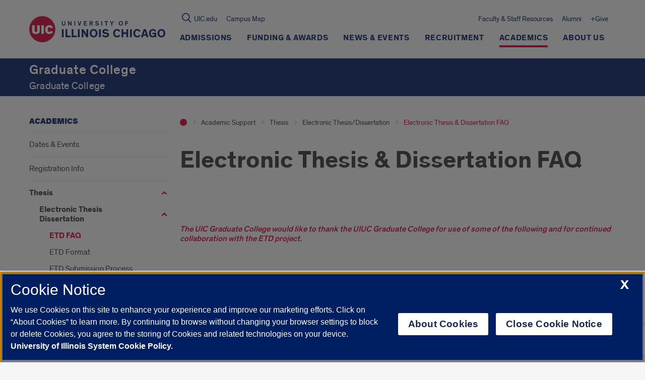

--- FILE ---
content_type: text/html; charset=utf-8
request_url: https://www.google.com/recaptcha/api2/anchor?ar=1&k=6Ld7rNEnAAAAAHR6r0ylgHXH-J-KozxjMzNGVsr4&co=aHR0cHM6Ly9ncmFkLnVpYy5lZHU6NDQz&hl=en&v=PoyoqOPhxBO7pBk68S4YbpHZ&size=invisible&anchor-ms=20000&execute-ms=30000&cb=8u2c2u4vpdgj
body_size: 49819
content:
<!DOCTYPE HTML><html dir="ltr" lang="en"><head><meta http-equiv="Content-Type" content="text/html; charset=UTF-8">
<meta http-equiv="X-UA-Compatible" content="IE=edge">
<title>reCAPTCHA</title>
<style type="text/css">
/* cyrillic-ext */
@font-face {
  font-family: 'Roboto';
  font-style: normal;
  font-weight: 400;
  font-stretch: 100%;
  src: url(//fonts.gstatic.com/s/roboto/v48/KFO7CnqEu92Fr1ME7kSn66aGLdTylUAMa3GUBHMdazTgWw.woff2) format('woff2');
  unicode-range: U+0460-052F, U+1C80-1C8A, U+20B4, U+2DE0-2DFF, U+A640-A69F, U+FE2E-FE2F;
}
/* cyrillic */
@font-face {
  font-family: 'Roboto';
  font-style: normal;
  font-weight: 400;
  font-stretch: 100%;
  src: url(//fonts.gstatic.com/s/roboto/v48/KFO7CnqEu92Fr1ME7kSn66aGLdTylUAMa3iUBHMdazTgWw.woff2) format('woff2');
  unicode-range: U+0301, U+0400-045F, U+0490-0491, U+04B0-04B1, U+2116;
}
/* greek-ext */
@font-face {
  font-family: 'Roboto';
  font-style: normal;
  font-weight: 400;
  font-stretch: 100%;
  src: url(//fonts.gstatic.com/s/roboto/v48/KFO7CnqEu92Fr1ME7kSn66aGLdTylUAMa3CUBHMdazTgWw.woff2) format('woff2');
  unicode-range: U+1F00-1FFF;
}
/* greek */
@font-face {
  font-family: 'Roboto';
  font-style: normal;
  font-weight: 400;
  font-stretch: 100%;
  src: url(//fonts.gstatic.com/s/roboto/v48/KFO7CnqEu92Fr1ME7kSn66aGLdTylUAMa3-UBHMdazTgWw.woff2) format('woff2');
  unicode-range: U+0370-0377, U+037A-037F, U+0384-038A, U+038C, U+038E-03A1, U+03A3-03FF;
}
/* math */
@font-face {
  font-family: 'Roboto';
  font-style: normal;
  font-weight: 400;
  font-stretch: 100%;
  src: url(//fonts.gstatic.com/s/roboto/v48/KFO7CnqEu92Fr1ME7kSn66aGLdTylUAMawCUBHMdazTgWw.woff2) format('woff2');
  unicode-range: U+0302-0303, U+0305, U+0307-0308, U+0310, U+0312, U+0315, U+031A, U+0326-0327, U+032C, U+032F-0330, U+0332-0333, U+0338, U+033A, U+0346, U+034D, U+0391-03A1, U+03A3-03A9, U+03B1-03C9, U+03D1, U+03D5-03D6, U+03F0-03F1, U+03F4-03F5, U+2016-2017, U+2034-2038, U+203C, U+2040, U+2043, U+2047, U+2050, U+2057, U+205F, U+2070-2071, U+2074-208E, U+2090-209C, U+20D0-20DC, U+20E1, U+20E5-20EF, U+2100-2112, U+2114-2115, U+2117-2121, U+2123-214F, U+2190, U+2192, U+2194-21AE, U+21B0-21E5, U+21F1-21F2, U+21F4-2211, U+2213-2214, U+2216-22FF, U+2308-230B, U+2310, U+2319, U+231C-2321, U+2336-237A, U+237C, U+2395, U+239B-23B7, U+23D0, U+23DC-23E1, U+2474-2475, U+25AF, U+25B3, U+25B7, U+25BD, U+25C1, U+25CA, U+25CC, U+25FB, U+266D-266F, U+27C0-27FF, U+2900-2AFF, U+2B0E-2B11, U+2B30-2B4C, U+2BFE, U+3030, U+FF5B, U+FF5D, U+1D400-1D7FF, U+1EE00-1EEFF;
}
/* symbols */
@font-face {
  font-family: 'Roboto';
  font-style: normal;
  font-weight: 400;
  font-stretch: 100%;
  src: url(//fonts.gstatic.com/s/roboto/v48/KFO7CnqEu92Fr1ME7kSn66aGLdTylUAMaxKUBHMdazTgWw.woff2) format('woff2');
  unicode-range: U+0001-000C, U+000E-001F, U+007F-009F, U+20DD-20E0, U+20E2-20E4, U+2150-218F, U+2190, U+2192, U+2194-2199, U+21AF, U+21E6-21F0, U+21F3, U+2218-2219, U+2299, U+22C4-22C6, U+2300-243F, U+2440-244A, U+2460-24FF, U+25A0-27BF, U+2800-28FF, U+2921-2922, U+2981, U+29BF, U+29EB, U+2B00-2BFF, U+4DC0-4DFF, U+FFF9-FFFB, U+10140-1018E, U+10190-1019C, U+101A0, U+101D0-101FD, U+102E0-102FB, U+10E60-10E7E, U+1D2C0-1D2D3, U+1D2E0-1D37F, U+1F000-1F0FF, U+1F100-1F1AD, U+1F1E6-1F1FF, U+1F30D-1F30F, U+1F315, U+1F31C, U+1F31E, U+1F320-1F32C, U+1F336, U+1F378, U+1F37D, U+1F382, U+1F393-1F39F, U+1F3A7-1F3A8, U+1F3AC-1F3AF, U+1F3C2, U+1F3C4-1F3C6, U+1F3CA-1F3CE, U+1F3D4-1F3E0, U+1F3ED, U+1F3F1-1F3F3, U+1F3F5-1F3F7, U+1F408, U+1F415, U+1F41F, U+1F426, U+1F43F, U+1F441-1F442, U+1F444, U+1F446-1F449, U+1F44C-1F44E, U+1F453, U+1F46A, U+1F47D, U+1F4A3, U+1F4B0, U+1F4B3, U+1F4B9, U+1F4BB, U+1F4BF, U+1F4C8-1F4CB, U+1F4D6, U+1F4DA, U+1F4DF, U+1F4E3-1F4E6, U+1F4EA-1F4ED, U+1F4F7, U+1F4F9-1F4FB, U+1F4FD-1F4FE, U+1F503, U+1F507-1F50B, U+1F50D, U+1F512-1F513, U+1F53E-1F54A, U+1F54F-1F5FA, U+1F610, U+1F650-1F67F, U+1F687, U+1F68D, U+1F691, U+1F694, U+1F698, U+1F6AD, U+1F6B2, U+1F6B9-1F6BA, U+1F6BC, U+1F6C6-1F6CF, U+1F6D3-1F6D7, U+1F6E0-1F6EA, U+1F6F0-1F6F3, U+1F6F7-1F6FC, U+1F700-1F7FF, U+1F800-1F80B, U+1F810-1F847, U+1F850-1F859, U+1F860-1F887, U+1F890-1F8AD, U+1F8B0-1F8BB, U+1F8C0-1F8C1, U+1F900-1F90B, U+1F93B, U+1F946, U+1F984, U+1F996, U+1F9E9, U+1FA00-1FA6F, U+1FA70-1FA7C, U+1FA80-1FA89, U+1FA8F-1FAC6, U+1FACE-1FADC, U+1FADF-1FAE9, U+1FAF0-1FAF8, U+1FB00-1FBFF;
}
/* vietnamese */
@font-face {
  font-family: 'Roboto';
  font-style: normal;
  font-weight: 400;
  font-stretch: 100%;
  src: url(//fonts.gstatic.com/s/roboto/v48/KFO7CnqEu92Fr1ME7kSn66aGLdTylUAMa3OUBHMdazTgWw.woff2) format('woff2');
  unicode-range: U+0102-0103, U+0110-0111, U+0128-0129, U+0168-0169, U+01A0-01A1, U+01AF-01B0, U+0300-0301, U+0303-0304, U+0308-0309, U+0323, U+0329, U+1EA0-1EF9, U+20AB;
}
/* latin-ext */
@font-face {
  font-family: 'Roboto';
  font-style: normal;
  font-weight: 400;
  font-stretch: 100%;
  src: url(//fonts.gstatic.com/s/roboto/v48/KFO7CnqEu92Fr1ME7kSn66aGLdTylUAMa3KUBHMdazTgWw.woff2) format('woff2');
  unicode-range: U+0100-02BA, U+02BD-02C5, U+02C7-02CC, U+02CE-02D7, U+02DD-02FF, U+0304, U+0308, U+0329, U+1D00-1DBF, U+1E00-1E9F, U+1EF2-1EFF, U+2020, U+20A0-20AB, U+20AD-20C0, U+2113, U+2C60-2C7F, U+A720-A7FF;
}
/* latin */
@font-face {
  font-family: 'Roboto';
  font-style: normal;
  font-weight: 400;
  font-stretch: 100%;
  src: url(//fonts.gstatic.com/s/roboto/v48/KFO7CnqEu92Fr1ME7kSn66aGLdTylUAMa3yUBHMdazQ.woff2) format('woff2');
  unicode-range: U+0000-00FF, U+0131, U+0152-0153, U+02BB-02BC, U+02C6, U+02DA, U+02DC, U+0304, U+0308, U+0329, U+2000-206F, U+20AC, U+2122, U+2191, U+2193, U+2212, U+2215, U+FEFF, U+FFFD;
}
/* cyrillic-ext */
@font-face {
  font-family: 'Roboto';
  font-style: normal;
  font-weight: 500;
  font-stretch: 100%;
  src: url(//fonts.gstatic.com/s/roboto/v48/KFO7CnqEu92Fr1ME7kSn66aGLdTylUAMa3GUBHMdazTgWw.woff2) format('woff2');
  unicode-range: U+0460-052F, U+1C80-1C8A, U+20B4, U+2DE0-2DFF, U+A640-A69F, U+FE2E-FE2F;
}
/* cyrillic */
@font-face {
  font-family: 'Roboto';
  font-style: normal;
  font-weight: 500;
  font-stretch: 100%;
  src: url(//fonts.gstatic.com/s/roboto/v48/KFO7CnqEu92Fr1ME7kSn66aGLdTylUAMa3iUBHMdazTgWw.woff2) format('woff2');
  unicode-range: U+0301, U+0400-045F, U+0490-0491, U+04B0-04B1, U+2116;
}
/* greek-ext */
@font-face {
  font-family: 'Roboto';
  font-style: normal;
  font-weight: 500;
  font-stretch: 100%;
  src: url(//fonts.gstatic.com/s/roboto/v48/KFO7CnqEu92Fr1ME7kSn66aGLdTylUAMa3CUBHMdazTgWw.woff2) format('woff2');
  unicode-range: U+1F00-1FFF;
}
/* greek */
@font-face {
  font-family: 'Roboto';
  font-style: normal;
  font-weight: 500;
  font-stretch: 100%;
  src: url(//fonts.gstatic.com/s/roboto/v48/KFO7CnqEu92Fr1ME7kSn66aGLdTylUAMa3-UBHMdazTgWw.woff2) format('woff2');
  unicode-range: U+0370-0377, U+037A-037F, U+0384-038A, U+038C, U+038E-03A1, U+03A3-03FF;
}
/* math */
@font-face {
  font-family: 'Roboto';
  font-style: normal;
  font-weight: 500;
  font-stretch: 100%;
  src: url(//fonts.gstatic.com/s/roboto/v48/KFO7CnqEu92Fr1ME7kSn66aGLdTylUAMawCUBHMdazTgWw.woff2) format('woff2');
  unicode-range: U+0302-0303, U+0305, U+0307-0308, U+0310, U+0312, U+0315, U+031A, U+0326-0327, U+032C, U+032F-0330, U+0332-0333, U+0338, U+033A, U+0346, U+034D, U+0391-03A1, U+03A3-03A9, U+03B1-03C9, U+03D1, U+03D5-03D6, U+03F0-03F1, U+03F4-03F5, U+2016-2017, U+2034-2038, U+203C, U+2040, U+2043, U+2047, U+2050, U+2057, U+205F, U+2070-2071, U+2074-208E, U+2090-209C, U+20D0-20DC, U+20E1, U+20E5-20EF, U+2100-2112, U+2114-2115, U+2117-2121, U+2123-214F, U+2190, U+2192, U+2194-21AE, U+21B0-21E5, U+21F1-21F2, U+21F4-2211, U+2213-2214, U+2216-22FF, U+2308-230B, U+2310, U+2319, U+231C-2321, U+2336-237A, U+237C, U+2395, U+239B-23B7, U+23D0, U+23DC-23E1, U+2474-2475, U+25AF, U+25B3, U+25B7, U+25BD, U+25C1, U+25CA, U+25CC, U+25FB, U+266D-266F, U+27C0-27FF, U+2900-2AFF, U+2B0E-2B11, U+2B30-2B4C, U+2BFE, U+3030, U+FF5B, U+FF5D, U+1D400-1D7FF, U+1EE00-1EEFF;
}
/* symbols */
@font-face {
  font-family: 'Roboto';
  font-style: normal;
  font-weight: 500;
  font-stretch: 100%;
  src: url(//fonts.gstatic.com/s/roboto/v48/KFO7CnqEu92Fr1ME7kSn66aGLdTylUAMaxKUBHMdazTgWw.woff2) format('woff2');
  unicode-range: U+0001-000C, U+000E-001F, U+007F-009F, U+20DD-20E0, U+20E2-20E4, U+2150-218F, U+2190, U+2192, U+2194-2199, U+21AF, U+21E6-21F0, U+21F3, U+2218-2219, U+2299, U+22C4-22C6, U+2300-243F, U+2440-244A, U+2460-24FF, U+25A0-27BF, U+2800-28FF, U+2921-2922, U+2981, U+29BF, U+29EB, U+2B00-2BFF, U+4DC0-4DFF, U+FFF9-FFFB, U+10140-1018E, U+10190-1019C, U+101A0, U+101D0-101FD, U+102E0-102FB, U+10E60-10E7E, U+1D2C0-1D2D3, U+1D2E0-1D37F, U+1F000-1F0FF, U+1F100-1F1AD, U+1F1E6-1F1FF, U+1F30D-1F30F, U+1F315, U+1F31C, U+1F31E, U+1F320-1F32C, U+1F336, U+1F378, U+1F37D, U+1F382, U+1F393-1F39F, U+1F3A7-1F3A8, U+1F3AC-1F3AF, U+1F3C2, U+1F3C4-1F3C6, U+1F3CA-1F3CE, U+1F3D4-1F3E0, U+1F3ED, U+1F3F1-1F3F3, U+1F3F5-1F3F7, U+1F408, U+1F415, U+1F41F, U+1F426, U+1F43F, U+1F441-1F442, U+1F444, U+1F446-1F449, U+1F44C-1F44E, U+1F453, U+1F46A, U+1F47D, U+1F4A3, U+1F4B0, U+1F4B3, U+1F4B9, U+1F4BB, U+1F4BF, U+1F4C8-1F4CB, U+1F4D6, U+1F4DA, U+1F4DF, U+1F4E3-1F4E6, U+1F4EA-1F4ED, U+1F4F7, U+1F4F9-1F4FB, U+1F4FD-1F4FE, U+1F503, U+1F507-1F50B, U+1F50D, U+1F512-1F513, U+1F53E-1F54A, U+1F54F-1F5FA, U+1F610, U+1F650-1F67F, U+1F687, U+1F68D, U+1F691, U+1F694, U+1F698, U+1F6AD, U+1F6B2, U+1F6B9-1F6BA, U+1F6BC, U+1F6C6-1F6CF, U+1F6D3-1F6D7, U+1F6E0-1F6EA, U+1F6F0-1F6F3, U+1F6F7-1F6FC, U+1F700-1F7FF, U+1F800-1F80B, U+1F810-1F847, U+1F850-1F859, U+1F860-1F887, U+1F890-1F8AD, U+1F8B0-1F8BB, U+1F8C0-1F8C1, U+1F900-1F90B, U+1F93B, U+1F946, U+1F984, U+1F996, U+1F9E9, U+1FA00-1FA6F, U+1FA70-1FA7C, U+1FA80-1FA89, U+1FA8F-1FAC6, U+1FACE-1FADC, U+1FADF-1FAE9, U+1FAF0-1FAF8, U+1FB00-1FBFF;
}
/* vietnamese */
@font-face {
  font-family: 'Roboto';
  font-style: normal;
  font-weight: 500;
  font-stretch: 100%;
  src: url(//fonts.gstatic.com/s/roboto/v48/KFO7CnqEu92Fr1ME7kSn66aGLdTylUAMa3OUBHMdazTgWw.woff2) format('woff2');
  unicode-range: U+0102-0103, U+0110-0111, U+0128-0129, U+0168-0169, U+01A0-01A1, U+01AF-01B0, U+0300-0301, U+0303-0304, U+0308-0309, U+0323, U+0329, U+1EA0-1EF9, U+20AB;
}
/* latin-ext */
@font-face {
  font-family: 'Roboto';
  font-style: normal;
  font-weight: 500;
  font-stretch: 100%;
  src: url(//fonts.gstatic.com/s/roboto/v48/KFO7CnqEu92Fr1ME7kSn66aGLdTylUAMa3KUBHMdazTgWw.woff2) format('woff2');
  unicode-range: U+0100-02BA, U+02BD-02C5, U+02C7-02CC, U+02CE-02D7, U+02DD-02FF, U+0304, U+0308, U+0329, U+1D00-1DBF, U+1E00-1E9F, U+1EF2-1EFF, U+2020, U+20A0-20AB, U+20AD-20C0, U+2113, U+2C60-2C7F, U+A720-A7FF;
}
/* latin */
@font-face {
  font-family: 'Roboto';
  font-style: normal;
  font-weight: 500;
  font-stretch: 100%;
  src: url(//fonts.gstatic.com/s/roboto/v48/KFO7CnqEu92Fr1ME7kSn66aGLdTylUAMa3yUBHMdazQ.woff2) format('woff2');
  unicode-range: U+0000-00FF, U+0131, U+0152-0153, U+02BB-02BC, U+02C6, U+02DA, U+02DC, U+0304, U+0308, U+0329, U+2000-206F, U+20AC, U+2122, U+2191, U+2193, U+2212, U+2215, U+FEFF, U+FFFD;
}
/* cyrillic-ext */
@font-face {
  font-family: 'Roboto';
  font-style: normal;
  font-weight: 900;
  font-stretch: 100%;
  src: url(//fonts.gstatic.com/s/roboto/v48/KFO7CnqEu92Fr1ME7kSn66aGLdTylUAMa3GUBHMdazTgWw.woff2) format('woff2');
  unicode-range: U+0460-052F, U+1C80-1C8A, U+20B4, U+2DE0-2DFF, U+A640-A69F, U+FE2E-FE2F;
}
/* cyrillic */
@font-face {
  font-family: 'Roboto';
  font-style: normal;
  font-weight: 900;
  font-stretch: 100%;
  src: url(//fonts.gstatic.com/s/roboto/v48/KFO7CnqEu92Fr1ME7kSn66aGLdTylUAMa3iUBHMdazTgWw.woff2) format('woff2');
  unicode-range: U+0301, U+0400-045F, U+0490-0491, U+04B0-04B1, U+2116;
}
/* greek-ext */
@font-face {
  font-family: 'Roboto';
  font-style: normal;
  font-weight: 900;
  font-stretch: 100%;
  src: url(//fonts.gstatic.com/s/roboto/v48/KFO7CnqEu92Fr1ME7kSn66aGLdTylUAMa3CUBHMdazTgWw.woff2) format('woff2');
  unicode-range: U+1F00-1FFF;
}
/* greek */
@font-face {
  font-family: 'Roboto';
  font-style: normal;
  font-weight: 900;
  font-stretch: 100%;
  src: url(//fonts.gstatic.com/s/roboto/v48/KFO7CnqEu92Fr1ME7kSn66aGLdTylUAMa3-UBHMdazTgWw.woff2) format('woff2');
  unicode-range: U+0370-0377, U+037A-037F, U+0384-038A, U+038C, U+038E-03A1, U+03A3-03FF;
}
/* math */
@font-face {
  font-family: 'Roboto';
  font-style: normal;
  font-weight: 900;
  font-stretch: 100%;
  src: url(//fonts.gstatic.com/s/roboto/v48/KFO7CnqEu92Fr1ME7kSn66aGLdTylUAMawCUBHMdazTgWw.woff2) format('woff2');
  unicode-range: U+0302-0303, U+0305, U+0307-0308, U+0310, U+0312, U+0315, U+031A, U+0326-0327, U+032C, U+032F-0330, U+0332-0333, U+0338, U+033A, U+0346, U+034D, U+0391-03A1, U+03A3-03A9, U+03B1-03C9, U+03D1, U+03D5-03D6, U+03F0-03F1, U+03F4-03F5, U+2016-2017, U+2034-2038, U+203C, U+2040, U+2043, U+2047, U+2050, U+2057, U+205F, U+2070-2071, U+2074-208E, U+2090-209C, U+20D0-20DC, U+20E1, U+20E5-20EF, U+2100-2112, U+2114-2115, U+2117-2121, U+2123-214F, U+2190, U+2192, U+2194-21AE, U+21B0-21E5, U+21F1-21F2, U+21F4-2211, U+2213-2214, U+2216-22FF, U+2308-230B, U+2310, U+2319, U+231C-2321, U+2336-237A, U+237C, U+2395, U+239B-23B7, U+23D0, U+23DC-23E1, U+2474-2475, U+25AF, U+25B3, U+25B7, U+25BD, U+25C1, U+25CA, U+25CC, U+25FB, U+266D-266F, U+27C0-27FF, U+2900-2AFF, U+2B0E-2B11, U+2B30-2B4C, U+2BFE, U+3030, U+FF5B, U+FF5D, U+1D400-1D7FF, U+1EE00-1EEFF;
}
/* symbols */
@font-face {
  font-family: 'Roboto';
  font-style: normal;
  font-weight: 900;
  font-stretch: 100%;
  src: url(//fonts.gstatic.com/s/roboto/v48/KFO7CnqEu92Fr1ME7kSn66aGLdTylUAMaxKUBHMdazTgWw.woff2) format('woff2');
  unicode-range: U+0001-000C, U+000E-001F, U+007F-009F, U+20DD-20E0, U+20E2-20E4, U+2150-218F, U+2190, U+2192, U+2194-2199, U+21AF, U+21E6-21F0, U+21F3, U+2218-2219, U+2299, U+22C4-22C6, U+2300-243F, U+2440-244A, U+2460-24FF, U+25A0-27BF, U+2800-28FF, U+2921-2922, U+2981, U+29BF, U+29EB, U+2B00-2BFF, U+4DC0-4DFF, U+FFF9-FFFB, U+10140-1018E, U+10190-1019C, U+101A0, U+101D0-101FD, U+102E0-102FB, U+10E60-10E7E, U+1D2C0-1D2D3, U+1D2E0-1D37F, U+1F000-1F0FF, U+1F100-1F1AD, U+1F1E6-1F1FF, U+1F30D-1F30F, U+1F315, U+1F31C, U+1F31E, U+1F320-1F32C, U+1F336, U+1F378, U+1F37D, U+1F382, U+1F393-1F39F, U+1F3A7-1F3A8, U+1F3AC-1F3AF, U+1F3C2, U+1F3C4-1F3C6, U+1F3CA-1F3CE, U+1F3D4-1F3E0, U+1F3ED, U+1F3F1-1F3F3, U+1F3F5-1F3F7, U+1F408, U+1F415, U+1F41F, U+1F426, U+1F43F, U+1F441-1F442, U+1F444, U+1F446-1F449, U+1F44C-1F44E, U+1F453, U+1F46A, U+1F47D, U+1F4A3, U+1F4B0, U+1F4B3, U+1F4B9, U+1F4BB, U+1F4BF, U+1F4C8-1F4CB, U+1F4D6, U+1F4DA, U+1F4DF, U+1F4E3-1F4E6, U+1F4EA-1F4ED, U+1F4F7, U+1F4F9-1F4FB, U+1F4FD-1F4FE, U+1F503, U+1F507-1F50B, U+1F50D, U+1F512-1F513, U+1F53E-1F54A, U+1F54F-1F5FA, U+1F610, U+1F650-1F67F, U+1F687, U+1F68D, U+1F691, U+1F694, U+1F698, U+1F6AD, U+1F6B2, U+1F6B9-1F6BA, U+1F6BC, U+1F6C6-1F6CF, U+1F6D3-1F6D7, U+1F6E0-1F6EA, U+1F6F0-1F6F3, U+1F6F7-1F6FC, U+1F700-1F7FF, U+1F800-1F80B, U+1F810-1F847, U+1F850-1F859, U+1F860-1F887, U+1F890-1F8AD, U+1F8B0-1F8BB, U+1F8C0-1F8C1, U+1F900-1F90B, U+1F93B, U+1F946, U+1F984, U+1F996, U+1F9E9, U+1FA00-1FA6F, U+1FA70-1FA7C, U+1FA80-1FA89, U+1FA8F-1FAC6, U+1FACE-1FADC, U+1FADF-1FAE9, U+1FAF0-1FAF8, U+1FB00-1FBFF;
}
/* vietnamese */
@font-face {
  font-family: 'Roboto';
  font-style: normal;
  font-weight: 900;
  font-stretch: 100%;
  src: url(//fonts.gstatic.com/s/roboto/v48/KFO7CnqEu92Fr1ME7kSn66aGLdTylUAMa3OUBHMdazTgWw.woff2) format('woff2');
  unicode-range: U+0102-0103, U+0110-0111, U+0128-0129, U+0168-0169, U+01A0-01A1, U+01AF-01B0, U+0300-0301, U+0303-0304, U+0308-0309, U+0323, U+0329, U+1EA0-1EF9, U+20AB;
}
/* latin-ext */
@font-face {
  font-family: 'Roboto';
  font-style: normal;
  font-weight: 900;
  font-stretch: 100%;
  src: url(//fonts.gstatic.com/s/roboto/v48/KFO7CnqEu92Fr1ME7kSn66aGLdTylUAMa3KUBHMdazTgWw.woff2) format('woff2');
  unicode-range: U+0100-02BA, U+02BD-02C5, U+02C7-02CC, U+02CE-02D7, U+02DD-02FF, U+0304, U+0308, U+0329, U+1D00-1DBF, U+1E00-1E9F, U+1EF2-1EFF, U+2020, U+20A0-20AB, U+20AD-20C0, U+2113, U+2C60-2C7F, U+A720-A7FF;
}
/* latin */
@font-face {
  font-family: 'Roboto';
  font-style: normal;
  font-weight: 900;
  font-stretch: 100%;
  src: url(//fonts.gstatic.com/s/roboto/v48/KFO7CnqEu92Fr1ME7kSn66aGLdTylUAMa3yUBHMdazQ.woff2) format('woff2');
  unicode-range: U+0000-00FF, U+0131, U+0152-0153, U+02BB-02BC, U+02C6, U+02DA, U+02DC, U+0304, U+0308, U+0329, U+2000-206F, U+20AC, U+2122, U+2191, U+2193, U+2212, U+2215, U+FEFF, U+FFFD;
}

</style>
<link rel="stylesheet" type="text/css" href="https://www.gstatic.com/recaptcha/releases/PoyoqOPhxBO7pBk68S4YbpHZ/styles__ltr.css">
<script nonce="zcGVcZmJOz13hrHbg3gnJA" type="text/javascript">window['__recaptcha_api'] = 'https://www.google.com/recaptcha/api2/';</script>
<script type="text/javascript" src="https://www.gstatic.com/recaptcha/releases/PoyoqOPhxBO7pBk68S4YbpHZ/recaptcha__en.js" nonce="zcGVcZmJOz13hrHbg3gnJA">
      
    </script></head>
<body><div id="rc-anchor-alert" class="rc-anchor-alert"></div>
<input type="hidden" id="recaptcha-token" value="[base64]">
<script type="text/javascript" nonce="zcGVcZmJOz13hrHbg3gnJA">
      recaptcha.anchor.Main.init("[\x22ainput\x22,[\x22bgdata\x22,\x22\x22,\[base64]/[base64]/[base64]/[base64]/cjw8ejpyPj4+eil9Y2F0Y2gobCl7dGhyb3cgbDt9fSxIPWZ1bmN0aW9uKHcsdCx6KXtpZih3PT0xOTR8fHc9PTIwOCl0LnZbd10/dC52W3ddLmNvbmNhdCh6KTp0LnZbd109b2Yoeix0KTtlbHNle2lmKHQuYkImJnchPTMxNylyZXR1cm47dz09NjZ8fHc9PTEyMnx8dz09NDcwfHx3PT00NHx8dz09NDE2fHx3PT0zOTd8fHc9PTQyMXx8dz09Njh8fHc9PTcwfHx3PT0xODQ/[base64]/[base64]/[base64]/bmV3IGRbVl0oSlswXSk6cD09Mj9uZXcgZFtWXShKWzBdLEpbMV0pOnA9PTM/bmV3IGRbVl0oSlswXSxKWzFdLEpbMl0pOnA9PTQ/[base64]/[base64]/[base64]/[base64]\x22,\[base64]\x22,\x22f0I4woRMflZ3w5TDmsO/w6LCux0xwol5diMWwqZow5/CiANQwptHAcKZwp3CtMOAw4onw7lyPsObwqbDh8KLJcOxwrHDrWHDijTCq8Oawp/DoS0sPzR4wp/DngXDv8KUAwTCrjhDw4nDhRjCrB8Gw5RZwq3DtsOgwpZOwpzCsAHDgcOBwr0yJBkvwrkdKMKPw7zCtHXDnkXCnSTCrsOuw55rwpfDkMKCwovCrTFWTsORwo3Dt8KrwowUJUbDsMOhwo4tQcKsw5rClsO9w6nDlcKCw67DjTLDv8KVwoJBw5B/w5I5DcOJXcKywp9eIcK+w6LCk8Ojw6MvUxMReh7Du3PCulXDgkPCkEsEdMKacMOeH8K0fSNkw5UMKA3CtTXCk8OwGMK3w7jCkmZSwrdqMsODF8KUwohLXMK+YcKrFRBtw4xWczZYXMOxw6HDnxrCjwtJw7rDkcKyecOKw7/[base64]/CmkdEwrc0w6vCpcKww5NGCcOfwq0RUjrCvcOJw4dVIwXDj3Fjw6rCncOPw4PCpzvDmHvDn8KXwrMaw7QrXwgtw6TChQnCsMK5wqpMw5fCt8OWbMO2wrt/wqJRwrTDjEvDhcOFD2rDksOew6zDrcOSUcKXw6d2wroKb1QzPj9nE27Dm2hzwq8aw7bDgMKrw4HDs8OrJsOUwq4CTcKaQsK2w43CpHQbMSDCvXTDunjDjcKxw6fDgMO7wplBw4gTdT7DmBDCtnDCpA3Dv8O6w7FtHMK+wqd+acKDJsOzCsOlw4/CosKww7xBwrJHw6XDryk/w7UbwoDDgwhUZsOjacOfw6PDncOiSAI3wpjDvAZDSBNfMxHDscKrWMKaYjA+ecODQsKPwpDDm8OFw4bDv8KxeGXCocOgQcOhw4XDtMO+dX3DtVgiw6XDiMKXSRXCtcO0worDo1nCh8OufMOmTcO4U8Kaw5/[base64]/Dl8OpwpPCusKUwrPDhWcyUMObw4Qaw7XChMO4RGXCjsO3SHDDiBHDgxAWwqTDshDDj0rDr8KeHEPClsKXw6BQZsKcHzYvMQXDik84wqpdFBfDjmjDuMOmw5I5woJOw4A/R8O2wpxcH8KYwpghchU3w5/[base64]/DrTTDrsKlLwRJwrlJFmtlesK1wpsSMRjDhcO0wooww6TDiMKvbAoFwrVBw4HDpsKkRjpsJ8KiFndIwp5AwpjDk1s6NsKmw6AKG05fBShNN0sOw4USfsODE8KpW2vCvsOca37Drw3CpcOOS8OhLHElbMO7w6xgU8ORMyHDoMOabcKlw5INwo0vXmrDg8OPTMK/[base64]/DnlAAQWk8w6IzwrcSP1Qdc8O2RcK0PT7Di8Oqwo/ChXt5K8KtbXE2wrrDlcK3H8KBdsKowpZYwpTCmCcewrcJen3DskErw6ERMU/Cn8OVcDhWdnjDmsOEdAzCqRfDmjJDcgJ0wqHDk17Dr0d7wpbDsiIdwqgEwpAWCsOCw41PNWDDn8Obw71CCSgjEsOcw4nDjEkgHgLDjjHChsOOwoV1w5bDmBnDoMOhYsOjwqXCtsOmw7l3w6dQw5HDk8OswptkwoN1wrbCoMOKFsO2R8KGaG0/AsOLw6bDpsO+GsK+w7PCjHTDlsK7ZyjDocOQIhRVwr13XMO2X8ORPsOnK8KWwqHDri96wq5rw4QiwrIxw6fClMKNwonDvBrDj2fDomFRb8OkPcObwoVJw5jDmzLDlsOMfMOtw7ouQTcCw4oVwq4LWsKuw50XBxpww5XCmkw0YcOHTQ3CpQppwqwUTjbDp8O/[base64]/ClMOFRgTDiTZ9wpsMw5DCv8Oge8KsAMKbw41Uw4YKGcKTwq/Dt8KOExHCkHXDkQU0wobCuCcQNcKIVCx4FmBtwr3Cn8KFJFZSflXChMKpwo5fw7rCu8O4Y8O5esKvwo7Coh9eKXvDiyVEwpo1woHDo8K3XSVPwo/CoFRyw5zCksOzCcOOVsKBRipqw6/DqxLCu0HCsFUtWMKSw4hzeSM3wr1SRgbDuRQIVsOQwqLCvzNCw6HCtQnCjcOnwpzDpjvCoMKZHMKPwqjCtiXDgsKJwprCvF/DohFgwp5iwoAEMAjCjsOVw6/[base64]/DthgWIcO5w6fCi8OGXW3DlcOnwogXIk5Aw6MWw4/Dh8O9MsONwo3ChMKqw5NEw59EwrUVwpDDq8K0R8OGTlvDkcKGVFcvHVPCp2JHfiTDrsKqRMOqw6Ynw4Fww45Zw5PCsMKdwoxPw53ChcO5w7JIw63DjMOewr1nGMO/LsOvX8OGE3RUNwDDmMOxPcOnw5HDnsKywrbDsUMNw5DDqDlNa2zCq0HCh0jCusOUB0zCqsKFJksxw5/Ck8KgwrNzV8OOw5J+w58kwoEnECpOT8K3w7J5w5vCgFHDj8KFGATCmh/CiMOAw4RKZUAwMgDCmMOoBMK3esKdW8Obw5xAwpDDhMOVBsOfwrVtC8O/OnPCljlDwoHDrcOcw4kLwobCocK5w6Q4e8KfVMKPEMK9KcK0PSnDgihAw6UCwoLDsCE7wp3Do8K9wobDnBIUFsOWw6oeQGkTw5Qhw4F7PcKhR8OZw4zDvC1pXMKSKU3CiBY7w4NzZ1nDp8K2w6sHwqfCpsKLLwAJwqRyaxlNwp13EsOiwrlFWsOVwpXCq210wrnDtcO/w7sRZhUnE8OcURJfwqIzLcOVw6zDoMOVw4oXw7fDgW1kw4h1wqVoMA0gJsOaMG3DmzXCtMOxw5Mvw7VNw58CZHhwRcKIZAHDtcKsS8ObektbHmjDmFEHwrXDqX9YAMOPw7xpwrxBw6ECwohJZWw/GsORe8OPw75Swpxew4/DrcKjMMKTw5dAMCURS8KEwpNcCBQINB05wonDlMOSE8KRZcOGDW7Cmi/CucKELcKCL19Zw47Dq8OWZ8OawpgVEcK8IGLCnMKdw4HCrUXChDNXw4PCqsOSwqAgWA41P8KbCy/[base64]/wohTZFBGLMOBXC3Cg8K5NCUiw6I+wq7DssKGw5LCucOcw4HCojlhw7TDosK9wpRvwo7DvR96wp/DpsKrw6hwwoYLA8K5N8OKw4nDqm50ZQhRwo/[base64]/DlFtPw4ZtecO9w6I5w68NC8OxOh/Dt8K0Q8KEw7zDosKdXEAeKcK+wqnCnHJzwo/CrEfCrMOaB8OxPibDrx3DnwLCoMO5KX/CtRUUwotbK15MP8O4w61MO8KIw4fCr3PCs3vDmcK7w57Dm2hqworDml9KJ8O6w6/[base64]/Cq3bDn8OfB8O7wojCoEnCkDBsfsK9HTlIZ8OEw7xSw58WwojCv8OKazJew7jChnTDrsOicmQgw5XCvGHCr8OdwozCqG/DgwNgUXXDjHc5U8Krw7zClC3DlsK/BQvCtBpVJktadcKdQW3CscOewpNswqM9w6ZJN8KJwrvDtMOLwq/Dul3DmU4xOsKaPcODCXTCqsObengma8OufmRQExLDi8O0wr/DiVXDl8KOw7Akw4QfwrIOw5E/QnTCmcOcN8K0KMOnIsKMGcK4wpsOw79dNRNbS2gUw7LCkEnDlHsAwrzCtcOWMQYlKlXDpcKZI1JfdcOgcwjCg8K8CTcSwrZ2w6/CqcOKVhXCmhTDjMKAwojCoMKtJTXCrlvCq0/ClcOmXnLDlwEhCg3Crz44w5PDp8KveyPDvDAIw6XCisKKw4PCssKgal5wYwU8V8KPwppTPcKpGUZ0wqEVwpvCkW/[base64]/[base64]/[base64]/DrCrCjm0UecKnwqbCjwDCoTzDllfDuWPDuUzCkhxILzrCucKnL8OrwqXCpcOnRQ44wqrDssOnwoA1EDxOK8KUwrtvKcOZw5dcw7PClMKLNFQqw6LCsAgAw4bDpQJJw5YEw4ZGfX/Ds8OEw6PCq8KTcArCpEPCnMK2OsOywrNTVXLCk1/DiGA6GsO7w4d3esKLEi7CvGDDtgVtw7pOIzXDtMK0wq4Ww73Dj1/Duj13Ky1zNcOhdRwcw6RLccOZw69EwrhUS04swp8Fw6bDn8KbA8Ohw7LCpjLDvkYnXVDDrcKxMzZGw5XDrRzCjcKLwoIURS3DjsOwGUvCisOWGl4KdcK7UcO9w71nQF/CrsKtwq3DsCjCpcKoaMKGcMO8eMO+dnQGNsKRw7fDqkksw54zBHfCrh/DjwrDu8OtLSU0w7vDp8O6w6zCiMO4wrMZwpgVw49cw59Jw75CwrTDqsKIw6x/w4ZgakvCisKowrpFwrZJw6BkLMOgDcKmw6HCl8OIw48dLVDCscOMw7TCj0LDuMKCw4vCocOPwqECXcKQZsKrKcOXesKuwqAVSsOVeStHw5zDoj0sw4d8w5HDvjDDosOBVcO/MhnDgMObw6rDhSJwwo0UMzMOw4ogfMKwYsOOw5pYFwF+w59/[base64]/[base64]/e8O4IMKpwpXDmsO3KRTCk8Kawr7Dj115wpw0wrzCs8KuNsOzLMKBDlViw7BMD8OvJnIcw67DvB/DskA6wp9ICRPCiMKyEG08Ih7DlsOIwp08FMKIw5fDmsOaw4LDjwQWWXvDjcK9wrLDmUYYwoPDvcOawqspwrnCrsKCwrjCr8KRRDAsw6PCn1TDuhQSwo3CnsK/[base64]/CjMK5ZnMCfMOUKcK1wqTDqiXDm0ETw7DDpMO/[base64]/CtsOcw6rDhndtfQEtw5dTPy03BRbDjcKIwplOSFFkdWoxwoPClxbCtl/[base64]/DqRHCvsOHDAXCnMOow6bDvXnCm8Obwp/DrUhVw4HCh8KmNBh5wqQxw4MBDz/DrFpZHcKAwrhuwr/DsQ1nwqtQZMOpbMKtwrrCgcKzwpXClVYkwod/[base64]/[base64]/DlwzDmsKAw7LDr8OkSMKUwq3CscK+wofCqgNmwogUScOQwqVewolCw5TDnMOGFFfCqWrCnytZwpsLCsOywpTDoMKlbsOlw5TCm8OAw7FWIyzDjsK9w4nCscOqenzDmAAuw5XDsBx/[base64]/[base64]/DssKDNgfCpcO4wp1awqfCrsObD8Oadj/CgMO4Im1DM10YAsOVPWUBw79+AcOPw5vCiVdAckfCmzzCiggjbsKswqRye2sUaRnCkMK5w6gLdMKJY8OcQzdWw658w67CgSzCisOHw5zDvsK/w4fCmGoTwrLDqhEaw5rDvsO3dMKLw57Cn8Khf1HDpcOeZcKfEcKpw4NXHMOqVmDDrsK7BSHCn8OIwq7Dg8KGKMKlw5PDkFHCm8OCdsK8wrY1Hw3ChcOOEMONwrV8wpNLw4AbN8KZfkF2wrR0w4sgMsKzw4DCi0obeMOWaitCwpXDgcOewpxbw4Qyw6I/wpLDicKhacOcK8OgwqJYwofCijzCv8KBCWxNFMK8HsKEUXlseVvCmMOKYMKqw4gFGcK4w7h5wpdfw793dcKEwrfDpsOawqkRGcKZYsOodzDDqMKLwrbDtsOCwpfCmXRlJsKzwq/Ct3Bqw5fDocOKUsORw6XCm8O/dXBVw5DCrxYnwp3CpMOqV0wQYMOdSQ/DusOcwpHDnQ9cF8KXDnnDnMK+cgI/YcO5YjRww63Cv1Ucw5Z3dCrDvsKcwpPDl8Kew43DgsOld8O3w4/Cj8KSTMOJw6zDrMKcwqPCtVsXZcOZwoPDucOHw61/[base64]/[base64]/EMKqIsO6w75owpN8A8OjYMOlH8KXwpzClMKzw7TDncK2JzTDkcOewoMiwpnCk3kEw6ZQw67CuEJdw5fDujklworDtsOOLBYhMMKXw4RWbV3DgV/Ds8Ktwp8Hw4rCs2PDrcOMw4YFVloswrMZwrvCtcKJbMO7wozDusKQwqwjw7bCvMOywo84EcO7wqQnw4XCqTkpHBQowo/DkmUXw4nCg8KjDMKXwpFAKsOTc8O9wrIqwr/DvcK9wpHDugPDhy/CsTHDgCnCosOZcWLCrsOdw5dBYF/DiB3CqErDqjHDpi0LwrrCuMKVOHgnwowGw7vDoMOJwrtjDcKlDcKNw68wwrpVVcKRw5rClsOsw75De8O2Qg3CjD/[base64]/CnMKFwqUHw7vDvsOJJcKVPMOgY8OSL8K5w5LDlsO9wqzDpA/CrsOFbcOswr0GInvDuybCocO3w6zChcKpwobCkiLCv8OPwqMnYMKWTcKza1M/w7Bsw5o8RF4ACcOZfR7DoT/[base64]/DqMOKwqEQS0kKw57CksK1w6AXa8OIeMOkwo9nS8Oowo8Qw57DpMO3dcKJwqnDtsKHViPDnSvDisOTw4TCq8KYNlNYHMKLQ8K6wph5wowQWh4yEgQvwrnCp3XDpsKsVQ/[base64]/Dh8OUwrHCjcKJTXnDtn/DiMOaFsOow4PDh0dVw6ISNsKqUgdqQcO/[base64]/[base64]/SyDCjsOsw5rCnsKBHMKgw7ANNHzCi1NODRXDqMKGO0LDugjDjjcHw6dNfmTCr1QzwofDvFYqw7fClcORw4TDlw/[base64]/CnMObw7oCwrRrOMOFw7nDsgTDk3ssw4lawpZtw7zDpHYqXxdyw4R+wrPCm8KCaRUWUMO2w5IyO1ZYwqJFw6ZTD19gw5nDuV3DpxAzcMKJcx/CmcO6NFhzMV7Di8KOwqTCllYzXsO/w6HCuj9IV1DDpBLClnomwpY1dsKfw47CnMOPIiAEw6bDtiTCqDNDwogtw7rCvmE2TkYHwrDCtMOoMMKlHCfDkE/DnMKqw4HDvVobFMKlbyLClyTCpMOzwr97ZzHCssK8WxocMjfDl8OfwopMw43DiMOQw7nCi8O/woXChn3Cm10jXiRQw4rCnMKiEB3CnsK3w5dBwrjCmcO2wqDCkMKxw63Cl8OFwrrDuMKuFsOOMsKEwq/CmmVYw7jCnW8SVcORBCkOEcK+w6NdwpQaw6vDsMKUNXpww6wnTsOGw69Hw6rCiDTCmifCrCM2wpzChlJsw4xRN1LCoF3DpsO2AsOFXikSesKSRsOyMErDih7Cp8KHSB/DsMODwr/CvCgHQsOGa8Osw7IHfsOMw63CiCgxw5zCusKcPnnDlTLCv8KBw6XDkgfCjG0dU8KyEAzDjmLCmsOFw4ZAQcKHbz0WaMKhw4rCsz/CpMKvKMOGwrDDq8KSwqAmUB/DtUHCuw4ww7lXwprDnsKnwqfClcKtw5DDuihbR8K4W3cqP0DDhSd6wqXDpwjCi3bCpsKjwrJSw4RbF8KAa8KZWsKcw5U6RDbDq8O3w7h/VsKjQTTCmcOrwpTDlMOqDCDCgTsfaMKmw6TCnAHCl3HChBvCr8KNKsO7w6R5IMO7Vw8YKMOkw7TDtsKNwrlTVnPDsMO1w7LCm0rDlhPDlFUMZMO4FMOuw5PDpMO2wq7Cqw/DnMK6GMO7LGvCpsOHwrVbaVrDsibDrMKrUANZw5Bzw5gKw74KwrLDpsOEesOuwrDDpMKodE8vw74ZwqIAT8OIWlNLw4sLw6HCncOAVj50F8OKwpvCr8OPwoPCujACW8OPVMKAAjIFZzjCo1Y5w6LCtMOVwpLCqsKnw6bDkcKcwrozwq/[base64]/ClcOlZMO5UsOVMsKUYQPDqMKQZCopwrF7acOTw7YowoTDtsKHEjRCwq4WQ8K5QsKfGz7Dp0LDicKDB8O0dsOfWsKCTFQXwrApwoMBw4NVZsOXwq7CnGvDo8O5w57CusK9w7bCt8Kiw6XCtcOHw63DoDl/T2lmTsK4wrg4TlrCoQbDggLCncK/EcKGw4UAeMKvEMKtcMKJKkk1K8OMBG4rOQLCsHjCpx5NcMODwrXDvcKtw5gATS/DlkAdw7PDvzXCoQMPwrzDssKsKhbDu1TClsOcIEjDulHCq8KyFcOBGsOtw6PDosKZw4gEw7vChcKOawrCuGXCs0rCkExHwoXDm0xVEHEMHsOqZ8K3w53Dv8KHGMKdwp4pL8OowpHDpMKMwpnDssK/w4TCiy/Dk0nChUFhFmrDsw3CgibCgsOzDsKuXUZ4GyvCmsONE17DqMOnw6bDpMOVBTAXworDihLDj8K+w7JBw7gYE8KNHMKCb8K4HRLDmV/[base64]/CgV3DhQTDr2HDtVoCw79mYsK8V0zDuDo5JiEWYcOXwq/ChEsww6TDq8Omw5DDuWdyE2Aew7HDhEfDmWUBBTlPRsKAwrsbb8OJw6vDmh0TB8OOwrXCtcKxbsOUWsKXwoVGYsORPwoqZMOHw5fCosKzwo1Lw5gbQVfCtwjDqcKWw7TDj8O9MhNZRGcdMU3Dm0XCpjXDiCx4w5HCiEHCng7CgsKkwoMcwpZdHFBeMsO+w5/DihkgwqfCvwhqwqXCp2Uxw5UVw792w4kOwrDChsKcJcO4wrFfYSBpw7zCn17DpcOuZkxtwrPCpwo/FcKsJAcaRx9LOsKKwqXDqsKEIMK1woPDo0LDpyjChwAVw73CiT7Dqx/Dr8Ozbnggw7bDlQbDljLChsK3TzZqVcK1w6hPKhTDl8KNw5nCucKWIMOnwqhpZlxhXHLCkCHCnsOUDsKRaD7CqW9XL8KAwrJyw45fwrjCv8O3wrvCq8KwJsOYSjnDuMOkwpfCiX9Jwr83DMKHw5tIGsOZaE/CpVTDpXUfJ8KzLV/DiMKbwpzCmh/Cow/[base64]/CsQrDnGTDuiHDmQcCIB8XwrDCmEvCgMK+DjQUJQDDqsKWYy3DsRnChBDCtcK1w6/DtcKOJnbDiggiwow/[base64]/[base64]/Dr8OGXAMnMWVRw6FMGGDDkcK/bMKxwrDDhEvCksKfwp/DssKMwpLDhhbCisKzTHjDgcKAwrjDjMKkw7rDgcOXHgfCjFLCksOXw4fCu8KMQcOWw7zDikZQDBMCVMOKe1JaMcOHGsOpJm5ZwrjCt8OWQsKOXUQRw43DgkVTwog+XcOvwp3DvnRyw5AsUsOyw6LCgcOawo/ClcKdKMObSxhwUgzDpMOOw4wswr1VXXUNw6zCt0bDsMKwwovCoMOLwqbCm8OowqYARsKJfQ/[base64]/w4BeOSZkSRtoKyJ4w7rCsUUuUTpKw54zw7NAw4DCiA5zZWcSF1nCicKyw414XSQ8H8OOwrPDihPCqsOmAkfCvxhpHSRzwq3CmAs6wqUde0PCrsKkw4DCnCrCrFrDhSMOwrHDqMKZw5diw7h0UhfCusKLw7nCjMOlA8OOXcKGwpB5wotrUSLCkcK3wo/[base64]/CrUJPw5MJGEfDlntUw57DlMKUw60cSH/Cm2TDssKmPcKCwobDuU0BFsK5wrvDrsKLLU8PwpfCssOyQcOPwpzDvSfDlxcYWMKkwrHDjsOnI8Kewp9fwoZOBXPDtcKhP00/F0XCgAfDi8KNw7HDmsO6w6jCtsKzWcKfwpjDkCLDrzbCnXIswqLDgcKjYsKLUsKWJ3JewqU7woV5b2TDnwcrw7fChinCv2Z1wpvDnzLDuVxHw4LDgyYzw4ggw5jDmjzCimEJw7rCkEZ9MGkuTGbDpmItGMOYD0PCt8OgGMOhwpAnTsKDw5XCqcKDw7LCvAnDnX1/PWEfCS58w7/DrTUYTwDCvitCwrLCtcKhw7FyIsOxwpHDgkcpX8KeNRvCqVbCk2gywp/Cv8KAPRNHw4PDqgrCsMOKGMKnw5kRwqJEw70rasOSFsKKw5XDq8KyNCx8w5XDgMK5w50SasO8w6LCkgDCpsOTw6cQw4fDm8KRwrLCs8KDw4zDh8KVw4x4wo/DqsOPaztgEMKnwqjClMOaw5cMCygwwqt+HEDCuB7Du8OWw5fCpcKuVMK6VBbDlG4PwrUrw7JHw5vCjSHCtMO8WDLDgHjDmMOjwqjDgjLCkVzCksOQw7wYCCXDqWU2wrgZw6pcw4VqEsO/N1l8w7nCisKjw6PCkwbDkVvCgFTDlj3CgRoiX8OiJgQQL8KewojDtwEDwrfCqijDo8KmKMKbEwbDssK2w4PDpD7DtzB9w7DDkQFSVU1Hw7l1K8OwHsK/w57CnHrCs0bCnsK7bcKRGi9RSBcow6DDpMKbw6nChnpBQinCiz0/KsOheB4xWT3DiF7DrwENwrQQwrw3bMKRw6A2w4AGwrVITsOrazUtOAfCn1LCjDtuewYzBQfDrsK6w41qw7jDicOSw7ZGwqjCrMKPHz95wr/[base64]/DlsOZwrLCj0HCoDN0wot9bcOHSMOTwpXCv8KrwqXCrn3ClcO9NcKQfMKLw6TDuEBKSWhQR8KuXsKuGsKJwonCscOPw6kuw6F3w4vCsSodwonCrG/Dl2fCsGrCukIHw7fDgMKQEcKkwoFzRy89wpfCrsOHLnTCv34WwpYUw4EiF8ObdhELb8KcbELDsRRnw648wo3DpcO/dMKbIMOZw792w7LCpcKwYsKoVMKPTcKia3UlwoDCkcKzKAPDoh/[base64]/[base64]/Dkx7DjFrDqxrCh27CqzjDr8KzEsKGZcKcDsKqB3rCkUxWwqnCrWsxCx0eLxvDsGPCtzzDscKST1lJwrp2wpdsw5jDv8ODV0ASw6vCiMK2wqTDucKSwrDDlsOgWl3CnTQmBsKMw4rDkUQOw61ya2nDtxFow7/DjcOSZBXCgMO5acODw5zDqBkQEcONwr7CoGZXN8OIwpUDw4lOw6TDqwrDrx0QEsOfw7w7w64jw7EfYcO3DRfDssKxw4Y/[base64]/LSvCmGkiLsKdw6sTwrrCqy17woPDjCvDp8OSwrfDhcOBw4vDpcOowq9LXsO4IiDCpsKTNsK5YcKgw6IHw4rDh00YwqbDqVNMw4/Dlll+YUrDuHXCqMOLwoDCr8O0w4diMih2w43CrMKzesK5w7NowoDCssODw5fDssKrNsOWw4jCh0k5woo7fwgZw4onR8OIdTxPw7Ebwp3CtnkZw7XChcKWOz4lfyfDtinCr8O/w7zCvcKUwqJlLUlgwo7Dk2HCo8K2RU1KwoLChcKswqMeM3gFw6LDm3jCssK6wo4XbMKebsKgwpbDjlrDs8Otwodzw5MRDsOpw6A4Q8KUw5fCl8KxwpXCkmLDl8KBw4BswpNRwo9DUcOvw7BYwpbCuh1cAmzDssOww5wsfxkHw4PDhjjChcK7w74mwqbCtj7CgQA/UkfDoH/[base64]/MB7DiUHClcO3w4oeI1TDoAnDtsOzw5zCgnwsacORw6Elw6ENwrkVYhBzDjggw63DjBoUKcKDwotDwqV8w6vCvsKcw6/Dt1YTw5ZQwpEMbEhuwopcwoZHwqXDiRFVw5nCkcOnw6dcMcOOG8OOwroaw5/CojPDssOcw57DrMO+wr8Xe8K5w70lbsKAwqPDkcKLwpRwMsK+wqpqwqnCngXCn8K1woZnCsKgdFhlw4PCg8KuIcK2YUFgb8OJw5FBfMK/fMKAw5AKLDoVYMO7BMKmwpF6DsOwVMOow4BJw5rDhRzDqcOhw43CkVLDncODLHvCmcKSEcKaGsOew7LDo15xJsKVwovDnMKNP8OzwrtPw7vCnwwEw6xEbsOtw47DjMKvYMOnZjnCl2UXKmAzanrCjV7Dl8KjU08ewrjDpEdwwqXDtsKxw7bCucOrJ0/CpyHDjA3DtFxZNMOECR8hwqjCi8OIJsOzIEkyYsKyw782w6DDi8OAd8KzK1/DghTCg8K5CcO2DcKxw7M8w53Cmh4ORcKjw6w4wqBSwrICwoBSw7dMwrXDq8O1BCnDr3cjaX7CvgzCvgQTBng+wqwFw5DDvsOiwrQEcMK6GnNeB8KVDcOvcMO9w5hMw4kKZcOFPx5NwrXCrsKaw4LDhhB8Y0/CrRp3dcKPS0PCsVnCriLDosKCJsONw7fCksKIAMK6XRnDlcOQwr8mwrIKP8Kgw5jDgzXCq8K8Tw9TwogQwpTCjRDDnijCpS0jwqxOHzPCqMOkwqTDhsK7Y8OQwpzCmQrDmABzS0DCjgUyZWhVwrPCvcOmC8KUw7Yiw7fCol/CjMO5G2DCvcO3w5PCh0Y3wotmwpPDpTDDlsOPwpZaw75oMl3DlgvCtMOEw6MmwoHDhMKBworCrsOYLSAUw4XCmlhVDFHCjcKLCsO2GMKnwqRIasK6OcK7woALNmMlHwZ2wofDrXjCmH0DDcOcMm7DisKQCU/CrcKhDsOQw4s9IF7CgFBcKDbDnkB0woxWwrvDvG8Qw6gXJsK9ekk0E8Onw7wSwq9aBUxFCsOvwowQTsK/IcOTc8KpOwbCmsOOwrJxw7LDtMKCw6fDqcO/FxPCncK/dcOlccKCXnvDgjzCr8OAw5nCjsKow7Z+w7HCp8Ouw4XCm8K4eVlpEcKGwqBLw4jCsXN0ZznCqUMTTMOZw4fDrsOow7M3XsKFM8Oca8Kew7nCoAZ9AsOWw4jDrn/DoMORXAg/wqfDozYIAsOBd0PCtcKOw441wpRDwrrDhgJtw4/DvMOuw5/[base64]/[base64]/[base64]/DmztZQsOSw4fDv8KTw43DiMKJasK/wpnCq8OIwoPDgxBwKsObLSXClsO0w44fw4rDgsOABsKdTz/DlSXCmEpNwr7CksKNw7IWaGMeLMOFZ3nCn8OHwozDolB4f8O4biPDl3Naw4LDhMKbdj7DonFHwpHCnSXClDcIehLCgx8tRF0NMMOXw47DoGnDvcKodlwdwpw2wpLCmnEgHcOeZSDDlXYow7nClQoSf8O7w4/DghFOcC7CpsKSTD9TfAPCp1lRwqJMw4k0YwZ/w6MjB8OZc8K7CikdF0BPw6fDlMKQY3TDjTccFQLCmVs5acKuKcOdw4gudQZrw6ghwpzChiDCjsKdwql3THjCn8KnFkPDngUuw5krMBRsVT8Awq3CmMOTw6XCl8OJwrnDhWfDhwFOGMKnwr8wFMOMO3vCuzhowq3Cu8OMwp3DusKRwq/Ck3PCn1zDrMOow4B0wrrCvsKqD2xocMOdw7PCjnjCiiPCuiLDrMKFEU0dA2UfUxBlw7ITw6ROwqfCmsK3wpppw4HDpnvCimbCrT04H8KUMx9VHMKjEsKywqjDmcKZdVJxw7jDp8OLwp1Ew6zCtsKnQX/DtsKaQATDjkEAwrgtbsK1fFRgw4Y/wpsqwqHDs2HCuzstw7nCvsKjwo1QfsKZw47DusK6wrPCpEHCjysMDxLCpcO+fgQ2wqBTwpp9w7bDgStOIsKxalYFa3/CmsKNwqzDlGtXwp0KEkMELhRiwp94VTN8w5BZw7QIUwNBwrnDssK/w6zDgsK3wqVzGsOAwonCm8K9PCfDnGHCqsOyAcOUcMODw4jDocKGVFxWUmvDiFJ/OcK9fMKyVD0+Fk5NwrxuwqfDlMKeWRpsIsK1wrbCm8O0bMOYw4TDisKnRRnDk1t/w6AyLWhxw65Uw7TCsMKLI8K4DB8IZcKGwps3Q19LdUrDl8KCw60Yw4jCiijDuA5cVVFiwppgworDosOywqkgwpHCvTLClMOjNMOLwq/DlcOUcDTDtz3DgMKxwrInSi0Zw6QGwqxow4LCjVLCrCkTeMKDRwYBw7bCsm7Ch8K0dsKZIMKqA8KCw7TDlMK1w5hLTDxLwpPCs8OowrbDs8O4w48IesONCsOHw7QlwrDDj1rDosKVw6/[base64]/CtsOjw57Cr8K4FjxXw59HwplFI0IYHcOKF8KuwrHCtMKnEWPDtMKQwpcfw51tw5BIwpzCs8KxXcOXw5/DmlPDqkHCrMKafcKNLDAVw47DucKSwobClB5jw6bCocKXw7U0F8OfJsO2LMO8bA53QsOew4vCkHApXMODc19uQjjCr03DscKPOF51w7/[base64]/JnjChUjDgXDClsKeYsOeBMKeAMOkQDJmLVAdwqV7JsK9w6bDvn8twosnw43DlMOPf8KYw5lnw5TDnRHCkD8dCQjDlEvCszs8w7d7w6N3S33Dn8Ozw5XCiMKxw6wMw7LCpcOPw6Vfwq47TMOlIsO7LMK/LsOew7vCusOSw5nDhMOOflxnc3ZAw6XCscKyVHHDlkhlAcKnZsODw6/DsMKGAMOrcsKPwqTDh8OPwqnDm8ODDw5xw4gVwr0jDMKLDcOMXMOgw75qDMOqOVPCqn/DjsKCwopXYFLCqGPDssODasKZCcK+HcK9w71gAcKjTQ00WTLDhk/DtMK4w4RCPUnDhglJVxVlSU4YNcO6w7nCjMO2T8OhakQrIUjCqsO1ScOiA8KEw6U2WMOtwpk6MMKIwqEbDSgeMEYkdWk7ScO5ElTCs0nCvDMKwqZ9wr/[base64]/woUuIcOEwqtKVMKnCjvCq8OMPQDChWjCty/ClgTDq8Ocw5c3w6PDr15EDDkaw5rDnVbDnghVZh4aPcKRWcKSRSnCn8O/YzQeeRDCj2TDtMK3wrkzwpjDnsOmwoUdw6hqw7zCvy7CrcKJEn/CqGfCmFFLw5XDhMKWw4tJe8KdwpPCjHEjwqTCoMOTwp5Uw5vCplZ6EcOWYzrDi8KpN8OIwrgaw4IxAl/DmsKEPRHChk1vw7cVY8OowrnDvQ3CkcKPwrJVwrnDn0sxwoMBw4/DvEHDpnfCusKNw63CuHzDrMKxwovDssOIwowbwrLDiBFeDERIwoBgQcKMWsOjCsODwrZLegzCqSDDrhXDk8OWD0nDgcOnwr/CiylFw7jCscOFRXbClnMRS8KvaBjDh08XAAt8KsO6f1o5XU3DqEnDtk/DksKNw7PDvMOOZ8ODMVDDr8K0RG1XGMK7w7N3Bz7DinpBBMK7w4XClMKmS8KMwofCil7DicOrw7o8wrTDvm7Dq8OQw4Rkwp8XwoXDicKZGMKWwo5bwprDjlzDgDN8w4bDv0fCuQ/DgsKHAMOSQsOgHGxGw6VIw4AGwrvDqwNrZQsfwppABsKQfU0qwqDCg2AuABXCrcOzccOTwplcwrLCpcK1bMORw6DCrMKRfiHDoMKJJMOIw7/DsnxgwrgYw7fCs8KWSFpQwoXDiWsSw7zCmhLCi1h6anLChcORw7bClwx7w67DtMKvcFkUw6TDhQYLwozDomVCw4PDhMK9ScOOw5l8wokoUcOFGxfDqsKARsOxZCrDnldPS050P07DtGNMOV7Dg8OtDXI/w7hnwp8vAncYTcO2wqnCmEjDgsOMcEDDvMKNCjFLw4lUw643YMOyXMKiwrwbwpbDqsK+w4gqw7sVwpMXRn/DoUvCkMKxCHcqw4bDvzrCrsK3wrI3c8O/w7TDqCIgUMKEfEzCpMOTQ8OWw4wqw79xw4dZw6s/EsOdbDARwqhKw4LCgsOtSXsYw5rCoiw6KcK+w4fCpsOsw7IwbWbCg8Ouf8OZBxvDpjbDjAPCmcKYEhLDrj7CrkHDmMKRwo/CtVNKJEwSS3A9K8KxSsKgw7rClTjDqU9bwp3CtWZIJ1DDgAXDl8OswonCmncuZ8OiwrUvw4tGworDm8Krw7AwVMOzegMAwrlxw6/CgMKGYiwKCD0Cw6IGwrlYwrbCmTLDsMOMwpN2f8OBwq/CoxLCiwXDusORHUzDuxlGKDzDgMK+dSk5VwLDv8OZZRRfSsO3w7xrQ8OPw4XCjg7Dt3p+w7pfGEZmw7s8fXvDiVbCtzTDrMOtw4jCn2kZAVbDq1wfw4/Ck8K6XHtINE/DtQkndsKqwpjCr0rCshzCn8OQwq7DoCLCl0fDhMOrwoPDusOrbsO2wqB6BXYfe03CmVjCnEZyw4PDqMOuHwRoMMO9w5bCsG3CiXNkwpTDgn12a8KeAHXChCzCisKUGcOWPC/DvsOvasKEYcKpw4bDiRYNCR7DkWgtw6RVw57DssKWbsOsDMKfH8Odw7PDi8O9woV/w6Epw4HDu0jCvQcLPGs7w5wdw7fCrQx1cmo1cANDwrQTWWVPKsO7wovCmizCvgcNG8OIw5tjwp0swqfDocKvwrMrNWbDhsKeJXDCkWwjwodowq7CrcK7ecOpwrEow7rCrllvGsO9w4TDhnrDgAXDhsKywotQwpFMDEl6wo/DgsKWw5vCqiVaw5XDr8KVwpJIdER3wrzDj0TCpwVPw43Dl0bDoRJEw6zDrQnCkSUvwpjCr3XDs8KrKsO/dsKHwrXDoDfDoMOUOsOyaHALwprDm3XDh8KEwqnDm8KlScOWwo/DvVVAFcOZw63Dp8KHdcO5w5/CtcOZPcKdwrJmw55Edio7csOWXMKTwrl0w4UYwqZlaUFQPibDqgXDvsKlwqYaw4UrwobDn1FeDnXCphgBYcOJMXtzW8KkFcKswr7Ch8ONw4jDmE8EQ8OMwpDDg8OGSy/CvR0iwoHDmcOWNcKuC1Y/[base64]/GMOlXQnDk8KEesO9wrZRTMODw4zCqMKTdyXCv8KWwptNw5zCo8OragEmJcKIwovDuMKXwrA2bXFUGnNPw7jCuMKzwojDnMKCEMOSIcOEw57DqcOcVi1vwq9rwrxIflBzw5nCqDrCgDNkcsOZw6oWJnIEwqvCpMKTOlDDtEMmVBFgE8KXTMKPwr/DiMOHw6Y8BcOLw67DrsOBwrQuD2wqYcKbw6VqfsO3CUzCsnvDpwUceMO2w5/[base64]/w5nCtcKOwoZmEmYtKsK3A8KFdcO5wpVjw47CgMKbw44cDSEcJ8KpBQIBByZtw4TDpinCqBdJdTgWw7rCmiVdwqXDjFIbw6PDjyzDuMK2J8KzAH1IwqTDk8Oiw6PDl8O/w6/DiMOUwrbDpsOQwpTCmUDDpFcuw7cxwrHDoFnCv8KCIVN0EikYwqdSMFg+wr43cMODAE9uBDLCp8KXw4/DrsKQwpo1w7B8wpsmdmjDjiXDrcKtA2F4w59ZAsKbeMOZw7EcasKTw5cew5lAKX8ew5dzw7kicMKFF1/Cs2nCghJ4w6PCjcKxwpPCnsK7w6nDvxzCk0bCicKDfMK5wpnCmcKQO8KNw6/Ciy5CwqkbH8K5w40TwrE2w5fCs8OiOMK7wqRxwpcHTjjDg8O3w5zDtjobwpzDt8KYCcKSwqZkwoLDhljDt8KkwozCvsKodRrDiSfDjMKlw6c0wrDDjMKiwqBOw5QLD3rCuXrCk1/CpMOROsKhwqEEMBLDsMOEwqpMOwbDjcKJwrjChCfCmsOhw73DgcOTVFl1VcKSKA7CscO3w5EcMcOow49kwrJYw5bCrcOaHU/Ch8KGCAY3X8KHw4Apf09FAVzCr3XDq2sGwqpvwrx5ByAYTsOQwqB9MQvCvhPDp0giw4pcd2rClMOxAF7DvsKnUmTCtcK2wq9HD1B3Qhg5IRXChsO2w47DokDCrsOxRMOEwq82w4F1WMKOwqAnwqDChMOcQMKKw5Rsw6tHW8KmY8Oiw5h1d8K/PsOGwpFZwp0TUWtOWko7a8Kkw5DDjRTCqyUbNmvDpcOfwpPDi8OowqjCg8KNLDo8w485WMOzCUnDscK6w4BPw5rCiMOmDsOXwrLCqXsXw6HCqMO1w6E9JxFOwrPDr8Klfz9jW2LDq8OMwpbDvjt/MsKTw6/DpsO/wpbCoMKLLiDDmzbDq8O7PMOKw7lvS3N5dCXDiBlmwo/DqCkiasK1w4/Ct8OqXHg6wo5+w5zDiw7DpDRaw5VKHcOAFA0iw73DmHLDjhtKIT3DgBVuTsKfF8OYwpLDgEISwrhXQMOEw7PDq8KbL8K0w6zDvsKDw7FZw50HS8KMwo/DpsKbXS05f8OZSMOKIMK5wpYqWnt5wqwhw7EYWyEeHwXDtllNDcKZLlcjfmQhw7QAFcKfw43DgsKdCD8dw4tsJcKgKcOZwr87WEDCnWs8ZMK2f2zDtsOZGMORwqhqIcKMw6XDiTICw5NVw7x+SsK1JRLCpsOEF8K/wpnDm8OIwoAQHGPDmn3DsCkmwoAqwqHCjcK+VR7DpcOxbRbDh8OBeMO7ey/CkFpVw5FIw63DvwACSsOlNERzwp1HNsOfw47DogfDjVnDtgXDmcKRwr3DscOCaMOTeRwyw7hCJXxLQMKgRX/CgsOYLcKxw7VCRS/DlmIWGnXCgsKKwrM5F8KjD3YKwrMQwrlRwqY3w7rDjG3Cp8KyNiMDasOYfMOld8KFbW1UwqfCgm0Ow4odSQrCl8OUwpYKVQ9Xw5M/wqXCosKWJ8KWKHIvOVfDh8KED8OVY8OafFUqBkLDgcOjUsOJw7TDlDPCkFt3YXjDnjMIb1gow4nDnxfCkBrDi33CpcOkwrPDvMOyHcOyAcOxwpE6HmsdZcOHw5rDvMK8bMKlcFRUEMKMw65bwqPCsVJcwpDCqMKywpgPw6giw7/ClHXDm2zDth/Cq8K7YcOVTwhfw5LDuFLDkEoZRGTDnxHDsMOAw73DpcOVbTlqwrjDgcOqSkHCqMKgw7Fvw44RcMO8LsKPecOswoZBcsODw4Ntw5PDqBxKSBxRE8O9w6N/MMKFewN/[base64]\x22],null,[\x22conf\x22,null,\x226Ld7rNEnAAAAAHR6r0ylgHXH-J-KozxjMzNGVsr4\x22,0,null,null,null,1,[21,125,63,73,95,87,41,43,42,83,102,105,109,121],[1017145,101],0,null,null,null,null,0,null,0,null,700,1,null,0,\[base64]/76lBhnEnQkZnOKMAhk\\u003d\x22,0,0,null,null,1,null,0,0,null,null,null,0],\x22https://grad.uic.edu:443\x22,null,[3,1,1],null,null,null,1,3600,[\x22https://www.google.com/intl/en/policies/privacy/\x22,\x22https://www.google.com/intl/en/policies/terms/\x22],\x22jCr0TViv6ucLQO3PTVg+/eXNByaLVLJJi4jMQM27Azs\\u003d\x22,1,0,null,1,1768681380232,0,0,[250,53,30],null,[55],\x22RC-qv8-8p8LZCsWoA\x22,null,null,null,null,null,\x220dAFcWeA7ESL07tWtT0y0ywLjwTAaqCAWLY4W_4uevnxrkQ1tPC5Cit9oNOsxyGGm1-g4qZb01OeItJ5YRfzetCoA852eJqVDhRg\x22,1768764180111]");
    </script></body></html>

--- FILE ---
content_type: text/javascript;charset=UTF-8
request_url: https://www.socialintents.com/api/chat/jsonGetVarsContext.jsp?wid=2c9fa23c717e066601717fabd71105b5&callback=jsonCallbackchat&_=1768677778050
body_size: 1064
content:
jsonCallbackchat({
    "widgetId":"2c9fa23c717e066601717fabd71105b5",
    "type":"chat",
    "tabType":"circle",
    "tabLocation":"bottom",
    "tabText":"Chat with us!",
    "tabOfflineText":"Leave a message",
    
    "tabWidth":"250px",
    "marginRight":"10px",
    "marginTop":"120px",
    "urlPattern":"",
    "urlPatternExclude":"",
    "tabColor":"#0E71EB",
    "offline":"1",
    
    "hide":"0",
    "popupHeight":"100px",
    "roundedCorners":"yes",
    "headerTitle":"Live Chat"
    }
)

--- FILE ---
content_type: text/plain
request_url: https://www.google-analytics.com/j/collect?v=1&_v=j102&a=1494640702&t=pageview&_s=1&dl=https%3A%2F%2Fgrad.uic.edu%2Facademic-support%2Fthesis%2Fetd%2Fetd-faq%2F&ul=en-us%40posix&dt=Electronic%20Thesis%20%26%20Dissertation%20FAQ%20%7C%20Graduate%20College%20%7C%20University%20of%20Illinois%20Chicago&sr=1280x720&vp=1280x720&_u=IEDAAEABAAAAACAAI~&jid=1754363&gjid=791135975&cid=2023325999.1768677779&tid=UA-139850022-1&_gid=1056901042.1768677779&_r=1&_slc=1&z=1371889704
body_size: -828
content:
2,cG-NTWNK4Y3EJ